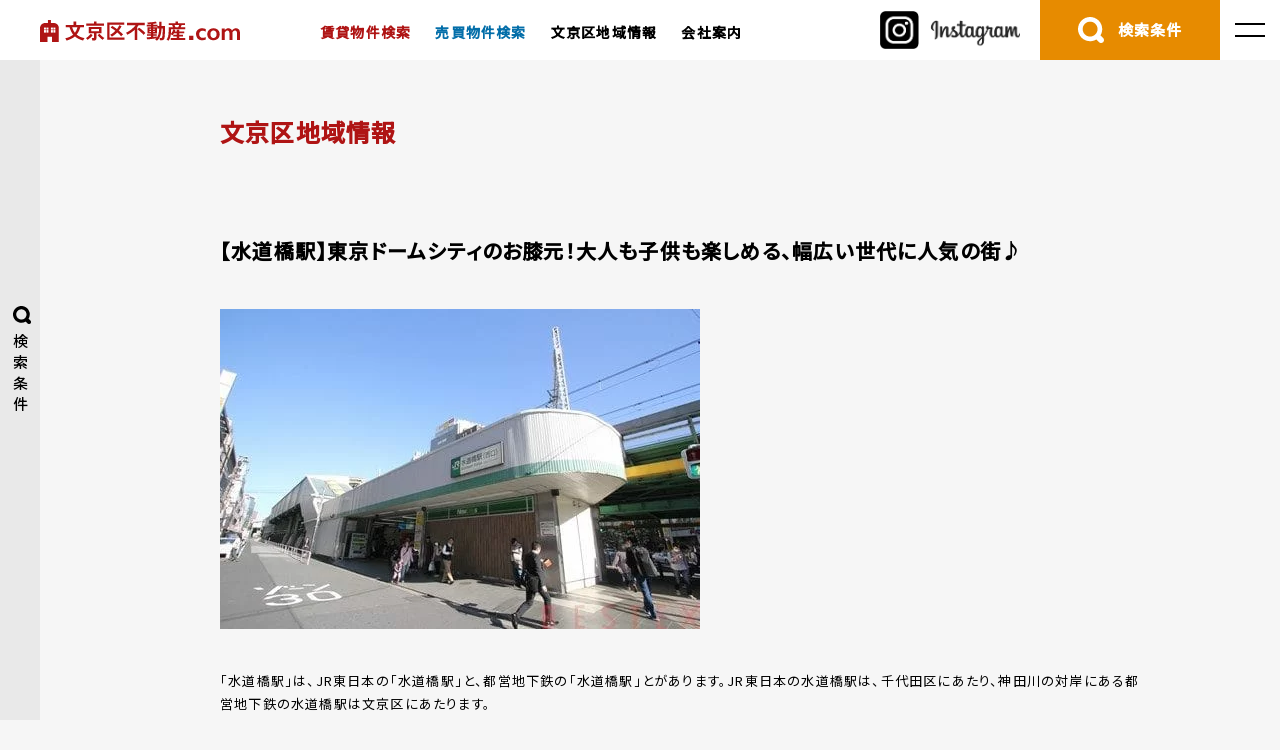

--- FILE ---
content_type: text/css
request_url: https://xn--ihqxo86hrls96efnv.com/wp-content/themes/bunkyo2023_v1/css/print.css
body_size: 605
content:
@charset "UTF-8";
.printImg {
  visibility: hidden;
  height: 0;
  display: none;
}

@media print {
  .no-print {
    display: none !important;
  }
  .sideSearchBtn {
    display: none;
  }
  header {
    display: none;
  }
  form {
    display: none;
  }
  aside {
    display: none;
  }
  .detailSliderControl {
    display: none;
  }
  .printBtn {
    display: none !important;
  }
  .linkList {
    display: none;
  }
  .ankerBox {
    display: none;
  }
  .estateList {
    display: none !important;
  }
  .bnrList {
    display: none;
  }
  footer {
    display: none;
  }
  .solidNav {
    display: none !important;
  }
  .estateBox {
    display: -webkit-box;
    display: -ms-flexbox;
    display: flex;
  }
  .estateBox .left {
    width: 60%;
  }
  .estateBox .left img {
    width: 350px !important;
    position: relative;
  }
  .estateBox .right {
    width: 40%;
    position: relative;
    top: initial;
    padding-left: 40px;
  }
  .detailSlider {
    display: none;
  }
  .printImg {
    display: none !important;
    margin-bottom: 20px;
    height: auto;
  }
  .detailContent article.mainContents {
    width: 100%;
    padding-left: 60px;
    padding-right: 60px;
    position: relative;
    left: initial;
    padding-top: 40px;
  }
  .mapBox iframe {
    height: 200px;
    width: 350px;
  }
  .detailSlider .img {
    padding-top: 0;
  }
  .bigMap {
    display: none;
  }
  .detailContent {
    display: block;
  }
  .detailSliderThum {
    display: none !important;
  }
  .detailSliderThum.swiper-initialized {
    display: none;
  }
  .detailSliderThum .img {
    display: none;
  }
  .sec {
    padding: 0;
  }
  .estateBox .right .name {
    font-size: 15px;
  }
  .printBreak {
    page-break-before: always; /* 直前で改ページさせる */
  }
  .featureList li {
    font-size: 10px;
    width: calc(33.33% - 6px);
    -webkit-box-flex: 0;
        -ms-flex-positive: 0;
            flex-grow: 0;
  }
  .featureList li span {
    padding: 0;
  }
  .featureList li.disable {
    display: none;
  }
  .youtubeReload {
    display: none;
  }
  .swiper-slide {
    display: none;
  }
  .swiper-slide-active {
    display: block;
  }
}

--- FILE ---
content_type: image/svg+xml
request_url: https://xn--ihqxo86hrls96efnv.com/wp-content/themes/bunkyo2023_v1/images/ico_tel_black.svg
body_size: 636
content:
<?xml version="1.0" encoding="utf-8"?>
<!-- Generator: Adobe Illustrator 27.1.1, SVG Export Plug-In . SVG Version: 6.00 Build 0)  -->
<svg version="1.1" id="_レイヤー_2" xmlns="http://www.w3.org/2000/svg" xmlns:xlink="http://www.w3.org/1999/xlink" x="0px"
	 y="0px" viewBox="0 0 10.7 14" style="enable-background:new 0 0 10.7 14;" xml:space="preserve">
<g id="menu">
	<path d="M1,0.6C0,1.2-0.2,3.2,0.2,4.8C0.4,6,1,7.7,2.1,9.2c1,1.5,2.3,2.8,3.3,3.6c1.3,1,3.2,1.6,4.1,1c0.5-0.3,1.2-1.2,1.2-1.3
		c0,0-0.4-0.6-0.5-0.8L8.8,9.4C8.7,9.3,8,9.4,7.7,9.6c-0.4,0.3-0.9,0.9-0.9,0.9c-0.3,0.2-0.6,0-1.1-0.2C5,10,4.3,9.1,3.7,8.2
		c-0.5-0.9-1.1-2-1.1-2.7c0-0.6-0.1-0.9,0.2-1.1c0,0,0.8-0.1,1.2-0.4C4.3,3.7,4.7,3.2,4.6,3L3.2,0.8C3.1,0.7,2.7,0,2.7,0
		C2.5,0,1.4,0.3,1,0.6z"/>
</g>
</svg>


--- FILE ---
content_type: image/svg+xml
request_url: https://xn--ihqxo86hrls96efnv.com/wp-content/themes/bunkyo2023_v1/images/ico_search_black.svg
body_size: 705
content:
<?xml version="1.0" encoding="utf-8"?>
<!-- Generator: Adobe Illustrator 27.1.1, SVG Export Plug-In . SVG Version: 6.00 Build 0)  -->
<svg version="1.1" id="_レイヤー_2" xmlns="http://www.w3.org/2000/svg" xmlns:xlink="http://www.w3.org/1999/xlink" x="0px"
	 y="0px" viewBox="0 0 25.4 25.4" style="enable-background:new 0 0 25.4 25.4;" xml:space="preserve">
<g id="menu">
	<path d="M24.6,20.5L22,17.9c1.1-1.9,1.7-4,1.7-6.1c0-3-1.2-6.1-3.5-8.4C17.9,1.2,14.9,0,11.8,0S5.8,1.2,3.5,3.5
		C1.2,5.8,0,8.8,0,11.8s1.2,6.1,3.5,8.4c2.3,2.3,5.3,3.5,8.4,3.5c2.1,0,4.2-0.6,6.1-1.7l2.6,2.6c1.1,1.1,2.9,1.1,4,0
		C25.7,23.5,25.7,21.7,24.6,20.5z M17,17c-1.4,1.4-3.3,2.1-5.1,2.1S8.1,18.4,6.7,17c-1.4-1.4-2.1-3.3-2.1-5.1c0-1.9,0.7-3.7,2.1-5.1
		c1.4-1.4,3.3-2.1,5.1-2.1c1.9,0,3.7,0.7,5.1,2.1c1.4,1.4,2.1,3.3,2.1,5.1C19.1,13.7,18.4,15.5,17,17z"/>
</g>
</svg>


--- FILE ---
content_type: image/svg+xml
request_url: https://xn--ihqxo86hrls96efnv.com/wp-content/themes/bunkyo2023_v1/images/ico_history.svg
body_size: 304
content:
<?xml version="1.0" encoding="UTF-8"?><svg id="_レイヤー_2" xmlns="http://www.w3.org/2000/svg" viewBox="0 0 14 14"><g id="menu"><g><path d="m7,0C3.14,0,0,3.14,0,7s3.14,7,7,7,7-3.14,7-7S10.86,0,7,0Zm0,12.33c-2.94,0-5.33-2.39-5.33-5.33S4.06,1.67,7,1.67s5.33,2.39,5.33,5.33-2.39,5.33-5.33,5.33Z"/><path d="m7.07,3.17c-.35,0-.63.28-.63.63v2.87l-2.02,2.02c-.25.25-.25.65,0,.9.25.25.65.25.9,0l2.4-2.4v-3.4c0-.35-.28-.63-.63-.63Z"/></g></g></svg>

--- FILE ---
content_type: image/svg+xml
request_url: https://xn--ihqxo86hrls96efnv.com/wp-content/themes/bunkyo2023_v1/images/ico_instagram.svg
body_size: 1385
content:
<?xml version="1.0" encoding="UTF-8"?><svg id="_レイヤー_2" xmlns="http://www.w3.org/2000/svg" viewBox="0 0 14 14"><defs><style>.cls-1{fill:#fff;}.cls-2{fill:#231815;}</style></defs><g id="menu"><g><circle class="cls-2" cx="7" cy="7" r="7"/><g><path class="cls-1" d="m7,3.17c1.25,0,1.39,0,1.89.03.45.02.7.1.87.16.22.08.37.19.54.35.16.16.26.32.35.54.06.16.14.41.16.87.02.49.03.64.03,1.89s0,1.39-.03,1.89c-.02.45-.1.7-.16.87-.08.22-.19.37-.35.54-.16.16-.32.26-.54.35-.16.06-.41.14-.87.16-.49.02-.64.03-1.89.03s-1.39,0-1.89-.03c-.46-.02-.7-.1-.87-.16-.22-.08-.37-.19-.54-.35s-.26-.32-.35-.54c-.06-.16-.14-.41-.16-.87-.02-.49-.03-.64-.03-1.89s0-1.39.03-1.89c.02-.45.1-.7.16-.87.08-.22.19-.37.35-.54.16-.16.32-.26.54-.35.16-.06.41-.14.87-.16.49-.02.64-.03,1.89-.03m0-.84c-1.27,0-1.43,0-1.92.03-.5.02-.84.1-1.13.22-.31.12-.57.28-.83.54s-.42.52-.54.83c-.12.3-.19.64-.22,1.13-.02.5-.03.66-.03,1.92s0,1.43.03,1.92c.02.5.1.84.22,1.13.12.31.28.57.54.83.26.26.52.42.83.54.3.12.64.19,1.13.22.5.02.66.03,1.92.03s1.43,0,1.92-.03c.5-.02.84-.1,1.13-.22.31-.12.57-.28.83-.54.26-.26.42-.52.54-.83.12-.3.19-.64.22-1.13.02-.5.03-.66.03-1.92s0-1.43-.03-1.92c-.02-.5-.1-.84-.22-1.13-.12-.31-.28-.57-.54-.83s-.52-.42-.83-.54c-.3-.12-.64-.19-1.13-.22-.5-.02-.66-.03-1.92-.03h0Z"/><path class="cls-1" d="m7,4.6c-1.32,0-2.4,1.07-2.4,2.4s1.07,2.4,2.4,2.4,2.4-1.07,2.4-2.4-1.07-2.4-2.4-2.4Zm0,3.95c-.86,0-1.56-.7-1.56-1.56s.7-1.56,1.56-1.56,1.56.7,1.56,1.56-.7,1.56-1.56,1.56Z"/><circle class="cls-1" cx="9.49" cy="4.51" r=".56"/></g></g></g></svg>